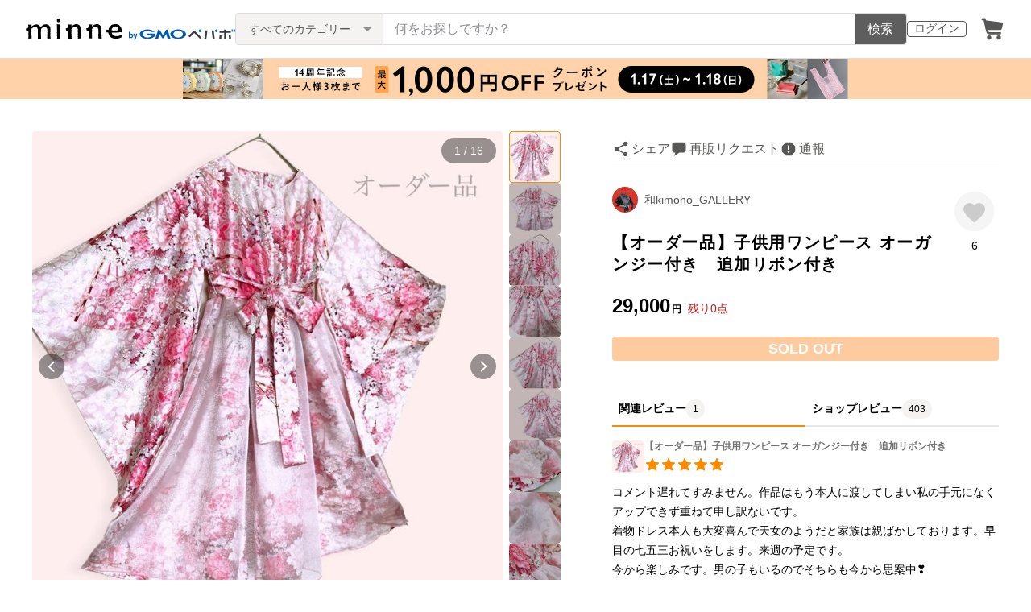

--- FILE ---
content_type: text/html; charset=utf-8
request_url: https://www.google.com/recaptcha/api2/anchor?ar=1&k=6LedJIkqAAAAAO-ttCgbSiz-7ysINpolVR9_xc6R&co=aHR0cHM6Ly9hc3NldHMubWlubmUuY29tOjQ0Mw..&hl=en&v=PoyoqOPhxBO7pBk68S4YbpHZ&size=invisible&anchor-ms=20000&execute-ms=30000&cb=ca39lmsa4ovn
body_size: 48657
content:
<!DOCTYPE HTML><html dir="ltr" lang="en"><head><meta http-equiv="Content-Type" content="text/html; charset=UTF-8">
<meta http-equiv="X-UA-Compatible" content="IE=edge">
<title>reCAPTCHA</title>
<style type="text/css">
/* cyrillic-ext */
@font-face {
  font-family: 'Roboto';
  font-style: normal;
  font-weight: 400;
  font-stretch: 100%;
  src: url(//fonts.gstatic.com/s/roboto/v48/KFO7CnqEu92Fr1ME7kSn66aGLdTylUAMa3GUBHMdazTgWw.woff2) format('woff2');
  unicode-range: U+0460-052F, U+1C80-1C8A, U+20B4, U+2DE0-2DFF, U+A640-A69F, U+FE2E-FE2F;
}
/* cyrillic */
@font-face {
  font-family: 'Roboto';
  font-style: normal;
  font-weight: 400;
  font-stretch: 100%;
  src: url(//fonts.gstatic.com/s/roboto/v48/KFO7CnqEu92Fr1ME7kSn66aGLdTylUAMa3iUBHMdazTgWw.woff2) format('woff2');
  unicode-range: U+0301, U+0400-045F, U+0490-0491, U+04B0-04B1, U+2116;
}
/* greek-ext */
@font-face {
  font-family: 'Roboto';
  font-style: normal;
  font-weight: 400;
  font-stretch: 100%;
  src: url(//fonts.gstatic.com/s/roboto/v48/KFO7CnqEu92Fr1ME7kSn66aGLdTylUAMa3CUBHMdazTgWw.woff2) format('woff2');
  unicode-range: U+1F00-1FFF;
}
/* greek */
@font-face {
  font-family: 'Roboto';
  font-style: normal;
  font-weight: 400;
  font-stretch: 100%;
  src: url(//fonts.gstatic.com/s/roboto/v48/KFO7CnqEu92Fr1ME7kSn66aGLdTylUAMa3-UBHMdazTgWw.woff2) format('woff2');
  unicode-range: U+0370-0377, U+037A-037F, U+0384-038A, U+038C, U+038E-03A1, U+03A3-03FF;
}
/* math */
@font-face {
  font-family: 'Roboto';
  font-style: normal;
  font-weight: 400;
  font-stretch: 100%;
  src: url(//fonts.gstatic.com/s/roboto/v48/KFO7CnqEu92Fr1ME7kSn66aGLdTylUAMawCUBHMdazTgWw.woff2) format('woff2');
  unicode-range: U+0302-0303, U+0305, U+0307-0308, U+0310, U+0312, U+0315, U+031A, U+0326-0327, U+032C, U+032F-0330, U+0332-0333, U+0338, U+033A, U+0346, U+034D, U+0391-03A1, U+03A3-03A9, U+03B1-03C9, U+03D1, U+03D5-03D6, U+03F0-03F1, U+03F4-03F5, U+2016-2017, U+2034-2038, U+203C, U+2040, U+2043, U+2047, U+2050, U+2057, U+205F, U+2070-2071, U+2074-208E, U+2090-209C, U+20D0-20DC, U+20E1, U+20E5-20EF, U+2100-2112, U+2114-2115, U+2117-2121, U+2123-214F, U+2190, U+2192, U+2194-21AE, U+21B0-21E5, U+21F1-21F2, U+21F4-2211, U+2213-2214, U+2216-22FF, U+2308-230B, U+2310, U+2319, U+231C-2321, U+2336-237A, U+237C, U+2395, U+239B-23B7, U+23D0, U+23DC-23E1, U+2474-2475, U+25AF, U+25B3, U+25B7, U+25BD, U+25C1, U+25CA, U+25CC, U+25FB, U+266D-266F, U+27C0-27FF, U+2900-2AFF, U+2B0E-2B11, U+2B30-2B4C, U+2BFE, U+3030, U+FF5B, U+FF5D, U+1D400-1D7FF, U+1EE00-1EEFF;
}
/* symbols */
@font-face {
  font-family: 'Roboto';
  font-style: normal;
  font-weight: 400;
  font-stretch: 100%;
  src: url(//fonts.gstatic.com/s/roboto/v48/KFO7CnqEu92Fr1ME7kSn66aGLdTylUAMaxKUBHMdazTgWw.woff2) format('woff2');
  unicode-range: U+0001-000C, U+000E-001F, U+007F-009F, U+20DD-20E0, U+20E2-20E4, U+2150-218F, U+2190, U+2192, U+2194-2199, U+21AF, U+21E6-21F0, U+21F3, U+2218-2219, U+2299, U+22C4-22C6, U+2300-243F, U+2440-244A, U+2460-24FF, U+25A0-27BF, U+2800-28FF, U+2921-2922, U+2981, U+29BF, U+29EB, U+2B00-2BFF, U+4DC0-4DFF, U+FFF9-FFFB, U+10140-1018E, U+10190-1019C, U+101A0, U+101D0-101FD, U+102E0-102FB, U+10E60-10E7E, U+1D2C0-1D2D3, U+1D2E0-1D37F, U+1F000-1F0FF, U+1F100-1F1AD, U+1F1E6-1F1FF, U+1F30D-1F30F, U+1F315, U+1F31C, U+1F31E, U+1F320-1F32C, U+1F336, U+1F378, U+1F37D, U+1F382, U+1F393-1F39F, U+1F3A7-1F3A8, U+1F3AC-1F3AF, U+1F3C2, U+1F3C4-1F3C6, U+1F3CA-1F3CE, U+1F3D4-1F3E0, U+1F3ED, U+1F3F1-1F3F3, U+1F3F5-1F3F7, U+1F408, U+1F415, U+1F41F, U+1F426, U+1F43F, U+1F441-1F442, U+1F444, U+1F446-1F449, U+1F44C-1F44E, U+1F453, U+1F46A, U+1F47D, U+1F4A3, U+1F4B0, U+1F4B3, U+1F4B9, U+1F4BB, U+1F4BF, U+1F4C8-1F4CB, U+1F4D6, U+1F4DA, U+1F4DF, U+1F4E3-1F4E6, U+1F4EA-1F4ED, U+1F4F7, U+1F4F9-1F4FB, U+1F4FD-1F4FE, U+1F503, U+1F507-1F50B, U+1F50D, U+1F512-1F513, U+1F53E-1F54A, U+1F54F-1F5FA, U+1F610, U+1F650-1F67F, U+1F687, U+1F68D, U+1F691, U+1F694, U+1F698, U+1F6AD, U+1F6B2, U+1F6B9-1F6BA, U+1F6BC, U+1F6C6-1F6CF, U+1F6D3-1F6D7, U+1F6E0-1F6EA, U+1F6F0-1F6F3, U+1F6F7-1F6FC, U+1F700-1F7FF, U+1F800-1F80B, U+1F810-1F847, U+1F850-1F859, U+1F860-1F887, U+1F890-1F8AD, U+1F8B0-1F8BB, U+1F8C0-1F8C1, U+1F900-1F90B, U+1F93B, U+1F946, U+1F984, U+1F996, U+1F9E9, U+1FA00-1FA6F, U+1FA70-1FA7C, U+1FA80-1FA89, U+1FA8F-1FAC6, U+1FACE-1FADC, U+1FADF-1FAE9, U+1FAF0-1FAF8, U+1FB00-1FBFF;
}
/* vietnamese */
@font-face {
  font-family: 'Roboto';
  font-style: normal;
  font-weight: 400;
  font-stretch: 100%;
  src: url(//fonts.gstatic.com/s/roboto/v48/KFO7CnqEu92Fr1ME7kSn66aGLdTylUAMa3OUBHMdazTgWw.woff2) format('woff2');
  unicode-range: U+0102-0103, U+0110-0111, U+0128-0129, U+0168-0169, U+01A0-01A1, U+01AF-01B0, U+0300-0301, U+0303-0304, U+0308-0309, U+0323, U+0329, U+1EA0-1EF9, U+20AB;
}
/* latin-ext */
@font-face {
  font-family: 'Roboto';
  font-style: normal;
  font-weight: 400;
  font-stretch: 100%;
  src: url(//fonts.gstatic.com/s/roboto/v48/KFO7CnqEu92Fr1ME7kSn66aGLdTylUAMa3KUBHMdazTgWw.woff2) format('woff2');
  unicode-range: U+0100-02BA, U+02BD-02C5, U+02C7-02CC, U+02CE-02D7, U+02DD-02FF, U+0304, U+0308, U+0329, U+1D00-1DBF, U+1E00-1E9F, U+1EF2-1EFF, U+2020, U+20A0-20AB, U+20AD-20C0, U+2113, U+2C60-2C7F, U+A720-A7FF;
}
/* latin */
@font-face {
  font-family: 'Roboto';
  font-style: normal;
  font-weight: 400;
  font-stretch: 100%;
  src: url(//fonts.gstatic.com/s/roboto/v48/KFO7CnqEu92Fr1ME7kSn66aGLdTylUAMa3yUBHMdazQ.woff2) format('woff2');
  unicode-range: U+0000-00FF, U+0131, U+0152-0153, U+02BB-02BC, U+02C6, U+02DA, U+02DC, U+0304, U+0308, U+0329, U+2000-206F, U+20AC, U+2122, U+2191, U+2193, U+2212, U+2215, U+FEFF, U+FFFD;
}
/* cyrillic-ext */
@font-face {
  font-family: 'Roboto';
  font-style: normal;
  font-weight: 500;
  font-stretch: 100%;
  src: url(//fonts.gstatic.com/s/roboto/v48/KFO7CnqEu92Fr1ME7kSn66aGLdTylUAMa3GUBHMdazTgWw.woff2) format('woff2');
  unicode-range: U+0460-052F, U+1C80-1C8A, U+20B4, U+2DE0-2DFF, U+A640-A69F, U+FE2E-FE2F;
}
/* cyrillic */
@font-face {
  font-family: 'Roboto';
  font-style: normal;
  font-weight: 500;
  font-stretch: 100%;
  src: url(//fonts.gstatic.com/s/roboto/v48/KFO7CnqEu92Fr1ME7kSn66aGLdTylUAMa3iUBHMdazTgWw.woff2) format('woff2');
  unicode-range: U+0301, U+0400-045F, U+0490-0491, U+04B0-04B1, U+2116;
}
/* greek-ext */
@font-face {
  font-family: 'Roboto';
  font-style: normal;
  font-weight: 500;
  font-stretch: 100%;
  src: url(//fonts.gstatic.com/s/roboto/v48/KFO7CnqEu92Fr1ME7kSn66aGLdTylUAMa3CUBHMdazTgWw.woff2) format('woff2');
  unicode-range: U+1F00-1FFF;
}
/* greek */
@font-face {
  font-family: 'Roboto';
  font-style: normal;
  font-weight: 500;
  font-stretch: 100%;
  src: url(//fonts.gstatic.com/s/roboto/v48/KFO7CnqEu92Fr1ME7kSn66aGLdTylUAMa3-UBHMdazTgWw.woff2) format('woff2');
  unicode-range: U+0370-0377, U+037A-037F, U+0384-038A, U+038C, U+038E-03A1, U+03A3-03FF;
}
/* math */
@font-face {
  font-family: 'Roboto';
  font-style: normal;
  font-weight: 500;
  font-stretch: 100%;
  src: url(//fonts.gstatic.com/s/roboto/v48/KFO7CnqEu92Fr1ME7kSn66aGLdTylUAMawCUBHMdazTgWw.woff2) format('woff2');
  unicode-range: U+0302-0303, U+0305, U+0307-0308, U+0310, U+0312, U+0315, U+031A, U+0326-0327, U+032C, U+032F-0330, U+0332-0333, U+0338, U+033A, U+0346, U+034D, U+0391-03A1, U+03A3-03A9, U+03B1-03C9, U+03D1, U+03D5-03D6, U+03F0-03F1, U+03F4-03F5, U+2016-2017, U+2034-2038, U+203C, U+2040, U+2043, U+2047, U+2050, U+2057, U+205F, U+2070-2071, U+2074-208E, U+2090-209C, U+20D0-20DC, U+20E1, U+20E5-20EF, U+2100-2112, U+2114-2115, U+2117-2121, U+2123-214F, U+2190, U+2192, U+2194-21AE, U+21B0-21E5, U+21F1-21F2, U+21F4-2211, U+2213-2214, U+2216-22FF, U+2308-230B, U+2310, U+2319, U+231C-2321, U+2336-237A, U+237C, U+2395, U+239B-23B7, U+23D0, U+23DC-23E1, U+2474-2475, U+25AF, U+25B3, U+25B7, U+25BD, U+25C1, U+25CA, U+25CC, U+25FB, U+266D-266F, U+27C0-27FF, U+2900-2AFF, U+2B0E-2B11, U+2B30-2B4C, U+2BFE, U+3030, U+FF5B, U+FF5D, U+1D400-1D7FF, U+1EE00-1EEFF;
}
/* symbols */
@font-face {
  font-family: 'Roboto';
  font-style: normal;
  font-weight: 500;
  font-stretch: 100%;
  src: url(//fonts.gstatic.com/s/roboto/v48/KFO7CnqEu92Fr1ME7kSn66aGLdTylUAMaxKUBHMdazTgWw.woff2) format('woff2');
  unicode-range: U+0001-000C, U+000E-001F, U+007F-009F, U+20DD-20E0, U+20E2-20E4, U+2150-218F, U+2190, U+2192, U+2194-2199, U+21AF, U+21E6-21F0, U+21F3, U+2218-2219, U+2299, U+22C4-22C6, U+2300-243F, U+2440-244A, U+2460-24FF, U+25A0-27BF, U+2800-28FF, U+2921-2922, U+2981, U+29BF, U+29EB, U+2B00-2BFF, U+4DC0-4DFF, U+FFF9-FFFB, U+10140-1018E, U+10190-1019C, U+101A0, U+101D0-101FD, U+102E0-102FB, U+10E60-10E7E, U+1D2C0-1D2D3, U+1D2E0-1D37F, U+1F000-1F0FF, U+1F100-1F1AD, U+1F1E6-1F1FF, U+1F30D-1F30F, U+1F315, U+1F31C, U+1F31E, U+1F320-1F32C, U+1F336, U+1F378, U+1F37D, U+1F382, U+1F393-1F39F, U+1F3A7-1F3A8, U+1F3AC-1F3AF, U+1F3C2, U+1F3C4-1F3C6, U+1F3CA-1F3CE, U+1F3D4-1F3E0, U+1F3ED, U+1F3F1-1F3F3, U+1F3F5-1F3F7, U+1F408, U+1F415, U+1F41F, U+1F426, U+1F43F, U+1F441-1F442, U+1F444, U+1F446-1F449, U+1F44C-1F44E, U+1F453, U+1F46A, U+1F47D, U+1F4A3, U+1F4B0, U+1F4B3, U+1F4B9, U+1F4BB, U+1F4BF, U+1F4C8-1F4CB, U+1F4D6, U+1F4DA, U+1F4DF, U+1F4E3-1F4E6, U+1F4EA-1F4ED, U+1F4F7, U+1F4F9-1F4FB, U+1F4FD-1F4FE, U+1F503, U+1F507-1F50B, U+1F50D, U+1F512-1F513, U+1F53E-1F54A, U+1F54F-1F5FA, U+1F610, U+1F650-1F67F, U+1F687, U+1F68D, U+1F691, U+1F694, U+1F698, U+1F6AD, U+1F6B2, U+1F6B9-1F6BA, U+1F6BC, U+1F6C6-1F6CF, U+1F6D3-1F6D7, U+1F6E0-1F6EA, U+1F6F0-1F6F3, U+1F6F7-1F6FC, U+1F700-1F7FF, U+1F800-1F80B, U+1F810-1F847, U+1F850-1F859, U+1F860-1F887, U+1F890-1F8AD, U+1F8B0-1F8BB, U+1F8C0-1F8C1, U+1F900-1F90B, U+1F93B, U+1F946, U+1F984, U+1F996, U+1F9E9, U+1FA00-1FA6F, U+1FA70-1FA7C, U+1FA80-1FA89, U+1FA8F-1FAC6, U+1FACE-1FADC, U+1FADF-1FAE9, U+1FAF0-1FAF8, U+1FB00-1FBFF;
}
/* vietnamese */
@font-face {
  font-family: 'Roboto';
  font-style: normal;
  font-weight: 500;
  font-stretch: 100%;
  src: url(//fonts.gstatic.com/s/roboto/v48/KFO7CnqEu92Fr1ME7kSn66aGLdTylUAMa3OUBHMdazTgWw.woff2) format('woff2');
  unicode-range: U+0102-0103, U+0110-0111, U+0128-0129, U+0168-0169, U+01A0-01A1, U+01AF-01B0, U+0300-0301, U+0303-0304, U+0308-0309, U+0323, U+0329, U+1EA0-1EF9, U+20AB;
}
/* latin-ext */
@font-face {
  font-family: 'Roboto';
  font-style: normal;
  font-weight: 500;
  font-stretch: 100%;
  src: url(//fonts.gstatic.com/s/roboto/v48/KFO7CnqEu92Fr1ME7kSn66aGLdTylUAMa3KUBHMdazTgWw.woff2) format('woff2');
  unicode-range: U+0100-02BA, U+02BD-02C5, U+02C7-02CC, U+02CE-02D7, U+02DD-02FF, U+0304, U+0308, U+0329, U+1D00-1DBF, U+1E00-1E9F, U+1EF2-1EFF, U+2020, U+20A0-20AB, U+20AD-20C0, U+2113, U+2C60-2C7F, U+A720-A7FF;
}
/* latin */
@font-face {
  font-family: 'Roboto';
  font-style: normal;
  font-weight: 500;
  font-stretch: 100%;
  src: url(//fonts.gstatic.com/s/roboto/v48/KFO7CnqEu92Fr1ME7kSn66aGLdTylUAMa3yUBHMdazQ.woff2) format('woff2');
  unicode-range: U+0000-00FF, U+0131, U+0152-0153, U+02BB-02BC, U+02C6, U+02DA, U+02DC, U+0304, U+0308, U+0329, U+2000-206F, U+20AC, U+2122, U+2191, U+2193, U+2212, U+2215, U+FEFF, U+FFFD;
}
/* cyrillic-ext */
@font-face {
  font-family: 'Roboto';
  font-style: normal;
  font-weight: 900;
  font-stretch: 100%;
  src: url(//fonts.gstatic.com/s/roboto/v48/KFO7CnqEu92Fr1ME7kSn66aGLdTylUAMa3GUBHMdazTgWw.woff2) format('woff2');
  unicode-range: U+0460-052F, U+1C80-1C8A, U+20B4, U+2DE0-2DFF, U+A640-A69F, U+FE2E-FE2F;
}
/* cyrillic */
@font-face {
  font-family: 'Roboto';
  font-style: normal;
  font-weight: 900;
  font-stretch: 100%;
  src: url(//fonts.gstatic.com/s/roboto/v48/KFO7CnqEu92Fr1ME7kSn66aGLdTylUAMa3iUBHMdazTgWw.woff2) format('woff2');
  unicode-range: U+0301, U+0400-045F, U+0490-0491, U+04B0-04B1, U+2116;
}
/* greek-ext */
@font-face {
  font-family: 'Roboto';
  font-style: normal;
  font-weight: 900;
  font-stretch: 100%;
  src: url(//fonts.gstatic.com/s/roboto/v48/KFO7CnqEu92Fr1ME7kSn66aGLdTylUAMa3CUBHMdazTgWw.woff2) format('woff2');
  unicode-range: U+1F00-1FFF;
}
/* greek */
@font-face {
  font-family: 'Roboto';
  font-style: normal;
  font-weight: 900;
  font-stretch: 100%;
  src: url(//fonts.gstatic.com/s/roboto/v48/KFO7CnqEu92Fr1ME7kSn66aGLdTylUAMa3-UBHMdazTgWw.woff2) format('woff2');
  unicode-range: U+0370-0377, U+037A-037F, U+0384-038A, U+038C, U+038E-03A1, U+03A3-03FF;
}
/* math */
@font-face {
  font-family: 'Roboto';
  font-style: normal;
  font-weight: 900;
  font-stretch: 100%;
  src: url(//fonts.gstatic.com/s/roboto/v48/KFO7CnqEu92Fr1ME7kSn66aGLdTylUAMawCUBHMdazTgWw.woff2) format('woff2');
  unicode-range: U+0302-0303, U+0305, U+0307-0308, U+0310, U+0312, U+0315, U+031A, U+0326-0327, U+032C, U+032F-0330, U+0332-0333, U+0338, U+033A, U+0346, U+034D, U+0391-03A1, U+03A3-03A9, U+03B1-03C9, U+03D1, U+03D5-03D6, U+03F0-03F1, U+03F4-03F5, U+2016-2017, U+2034-2038, U+203C, U+2040, U+2043, U+2047, U+2050, U+2057, U+205F, U+2070-2071, U+2074-208E, U+2090-209C, U+20D0-20DC, U+20E1, U+20E5-20EF, U+2100-2112, U+2114-2115, U+2117-2121, U+2123-214F, U+2190, U+2192, U+2194-21AE, U+21B0-21E5, U+21F1-21F2, U+21F4-2211, U+2213-2214, U+2216-22FF, U+2308-230B, U+2310, U+2319, U+231C-2321, U+2336-237A, U+237C, U+2395, U+239B-23B7, U+23D0, U+23DC-23E1, U+2474-2475, U+25AF, U+25B3, U+25B7, U+25BD, U+25C1, U+25CA, U+25CC, U+25FB, U+266D-266F, U+27C0-27FF, U+2900-2AFF, U+2B0E-2B11, U+2B30-2B4C, U+2BFE, U+3030, U+FF5B, U+FF5D, U+1D400-1D7FF, U+1EE00-1EEFF;
}
/* symbols */
@font-face {
  font-family: 'Roboto';
  font-style: normal;
  font-weight: 900;
  font-stretch: 100%;
  src: url(//fonts.gstatic.com/s/roboto/v48/KFO7CnqEu92Fr1ME7kSn66aGLdTylUAMaxKUBHMdazTgWw.woff2) format('woff2');
  unicode-range: U+0001-000C, U+000E-001F, U+007F-009F, U+20DD-20E0, U+20E2-20E4, U+2150-218F, U+2190, U+2192, U+2194-2199, U+21AF, U+21E6-21F0, U+21F3, U+2218-2219, U+2299, U+22C4-22C6, U+2300-243F, U+2440-244A, U+2460-24FF, U+25A0-27BF, U+2800-28FF, U+2921-2922, U+2981, U+29BF, U+29EB, U+2B00-2BFF, U+4DC0-4DFF, U+FFF9-FFFB, U+10140-1018E, U+10190-1019C, U+101A0, U+101D0-101FD, U+102E0-102FB, U+10E60-10E7E, U+1D2C0-1D2D3, U+1D2E0-1D37F, U+1F000-1F0FF, U+1F100-1F1AD, U+1F1E6-1F1FF, U+1F30D-1F30F, U+1F315, U+1F31C, U+1F31E, U+1F320-1F32C, U+1F336, U+1F378, U+1F37D, U+1F382, U+1F393-1F39F, U+1F3A7-1F3A8, U+1F3AC-1F3AF, U+1F3C2, U+1F3C4-1F3C6, U+1F3CA-1F3CE, U+1F3D4-1F3E0, U+1F3ED, U+1F3F1-1F3F3, U+1F3F5-1F3F7, U+1F408, U+1F415, U+1F41F, U+1F426, U+1F43F, U+1F441-1F442, U+1F444, U+1F446-1F449, U+1F44C-1F44E, U+1F453, U+1F46A, U+1F47D, U+1F4A3, U+1F4B0, U+1F4B3, U+1F4B9, U+1F4BB, U+1F4BF, U+1F4C8-1F4CB, U+1F4D6, U+1F4DA, U+1F4DF, U+1F4E3-1F4E6, U+1F4EA-1F4ED, U+1F4F7, U+1F4F9-1F4FB, U+1F4FD-1F4FE, U+1F503, U+1F507-1F50B, U+1F50D, U+1F512-1F513, U+1F53E-1F54A, U+1F54F-1F5FA, U+1F610, U+1F650-1F67F, U+1F687, U+1F68D, U+1F691, U+1F694, U+1F698, U+1F6AD, U+1F6B2, U+1F6B9-1F6BA, U+1F6BC, U+1F6C6-1F6CF, U+1F6D3-1F6D7, U+1F6E0-1F6EA, U+1F6F0-1F6F3, U+1F6F7-1F6FC, U+1F700-1F7FF, U+1F800-1F80B, U+1F810-1F847, U+1F850-1F859, U+1F860-1F887, U+1F890-1F8AD, U+1F8B0-1F8BB, U+1F8C0-1F8C1, U+1F900-1F90B, U+1F93B, U+1F946, U+1F984, U+1F996, U+1F9E9, U+1FA00-1FA6F, U+1FA70-1FA7C, U+1FA80-1FA89, U+1FA8F-1FAC6, U+1FACE-1FADC, U+1FADF-1FAE9, U+1FAF0-1FAF8, U+1FB00-1FBFF;
}
/* vietnamese */
@font-face {
  font-family: 'Roboto';
  font-style: normal;
  font-weight: 900;
  font-stretch: 100%;
  src: url(//fonts.gstatic.com/s/roboto/v48/KFO7CnqEu92Fr1ME7kSn66aGLdTylUAMa3OUBHMdazTgWw.woff2) format('woff2');
  unicode-range: U+0102-0103, U+0110-0111, U+0128-0129, U+0168-0169, U+01A0-01A1, U+01AF-01B0, U+0300-0301, U+0303-0304, U+0308-0309, U+0323, U+0329, U+1EA0-1EF9, U+20AB;
}
/* latin-ext */
@font-face {
  font-family: 'Roboto';
  font-style: normal;
  font-weight: 900;
  font-stretch: 100%;
  src: url(//fonts.gstatic.com/s/roboto/v48/KFO7CnqEu92Fr1ME7kSn66aGLdTylUAMa3KUBHMdazTgWw.woff2) format('woff2');
  unicode-range: U+0100-02BA, U+02BD-02C5, U+02C7-02CC, U+02CE-02D7, U+02DD-02FF, U+0304, U+0308, U+0329, U+1D00-1DBF, U+1E00-1E9F, U+1EF2-1EFF, U+2020, U+20A0-20AB, U+20AD-20C0, U+2113, U+2C60-2C7F, U+A720-A7FF;
}
/* latin */
@font-face {
  font-family: 'Roboto';
  font-style: normal;
  font-weight: 900;
  font-stretch: 100%;
  src: url(//fonts.gstatic.com/s/roboto/v48/KFO7CnqEu92Fr1ME7kSn66aGLdTylUAMa3yUBHMdazQ.woff2) format('woff2');
  unicode-range: U+0000-00FF, U+0131, U+0152-0153, U+02BB-02BC, U+02C6, U+02DA, U+02DC, U+0304, U+0308, U+0329, U+2000-206F, U+20AC, U+2122, U+2191, U+2193, U+2212, U+2215, U+FEFF, U+FFFD;
}

</style>
<link rel="stylesheet" type="text/css" href="https://www.gstatic.com/recaptcha/releases/PoyoqOPhxBO7pBk68S4YbpHZ/styles__ltr.css">
<script nonce="IBEVpRiOjDryXD9lk9y2Uw" type="text/javascript">window['__recaptcha_api'] = 'https://www.google.com/recaptcha/api2/';</script>
<script type="text/javascript" src="https://www.gstatic.com/recaptcha/releases/PoyoqOPhxBO7pBk68S4YbpHZ/recaptcha__en.js" nonce="IBEVpRiOjDryXD9lk9y2Uw">
      
    </script></head>
<body><div id="rc-anchor-alert" class="rc-anchor-alert"></div>
<input type="hidden" id="recaptcha-token" value="[base64]">
<script type="text/javascript" nonce="IBEVpRiOjDryXD9lk9y2Uw">
      recaptcha.anchor.Main.init("[\x22ainput\x22,[\x22bgdata\x22,\x22\x22,\[base64]/[base64]/[base64]/[base64]/cjw8ejpyPj4+eil9Y2F0Y2gobCl7dGhyb3cgbDt9fSxIPWZ1bmN0aW9uKHcsdCx6KXtpZih3PT0xOTR8fHc9PTIwOCl0LnZbd10/dC52W3ddLmNvbmNhdCh6KTp0LnZbd109b2Yoeix0KTtlbHNle2lmKHQuYkImJnchPTMxNylyZXR1cm47dz09NjZ8fHc9PTEyMnx8dz09NDcwfHx3PT00NHx8dz09NDE2fHx3PT0zOTd8fHc9PTQyMXx8dz09Njh8fHc9PTcwfHx3PT0xODQ/[base64]/[base64]/[base64]/bmV3IGRbVl0oSlswXSk6cD09Mj9uZXcgZFtWXShKWzBdLEpbMV0pOnA9PTM/bmV3IGRbVl0oSlswXSxKWzFdLEpbMl0pOnA9PTQ/[base64]/[base64]/[base64]/[base64]\x22,\[base64]\\u003d\x22,\x22S8Odwo4cK8Oow45VwoXDqcO8c3ceSsKrw7VzQMKtSmLDucOzwotTfcOXw43CqADCpicWwqUkwppTa8KIS8KgJQXDuWR8ecKowofDj8KRw4rDvsKaw5fDsAHCsmjCv8KCwqvCkcKhw4vCgSbDpsKxC8KPYlDDicO6wp3DssOZw7/CvsOiwq0HVcKowql3ajI2wqQcwrIdBcKawrHDqU/DrcKRw5bCn8O3PUFGwrA3wqHCvMKnwqMtGcK1DUDDocOxwpbCtMOPwoDCmT3DkwnCusOAw4LDjMOfwpsKwpBQIMOfwqQlwpJcecOZwqAeYMK+w5tJW8K0wrVuw5x6w5HCnAnDjgrCs1vCp8O/OcKWw4tIwrzDiMO6F8OMJhQXBcK4dQ55QsOeJsKeccOILcOSwpXDk3HDlsKFw7DCmCLDnB9CegfCsjUaw49qw7Y3wrLCjxzDpTTDvsKJH8OTwoBQwq7Dk8KRw4PDr0NucMK/HcKxw67CtsOFJwFmHVvCkX4ywrnDpGltw77CuUTCgn1Pw5MUIVzCm8O+wpoww7PDn2N5EsKIOsKXEMKEYR1VMsK7bsOKw61VRgjDvnbCi8KLf1lZNw1iwp4TG8Kew6Ztw7/Cj3dJw4nDlDPDrMO1w5vDvw3DmDnDkxdwwqDDszwIRMOKLVPCiCLDv8K0w5glGw1Cw5UfBsOPbMKdNmQVOyTCnmfCisKJFsO8IMOpcG3Ch8KSWcODYmTClRXCk8KeOcOMwrTDkDkURjgxwoLDn8Kew5jDtsOGw6fCj8Kmby5kw7rDqnPDjcOxwroXYWLCrcOzZD1rwo/DvMKnw4gXw4XCsD0Pw7kSwqdTU0PDhA4ow6zDlMOWM8K6w4B/OhNgGCHDr8KTL33CssO/E2xDwrTCiW5Ww4XDvMOiScObw5PCu8OqXGwCNsOnwrElQcOFYmM5N8Olw6jCk8OPw47Cl8K4PcKXwpo2EcK0wpHCihrDpMO4fmfDjRABwqtzwpfCrMOuwoFCXWvDisOJFhx8FmJtwrzDlFNjw73Ch8KZWsO5L2x5w70YB8Kxw4nChMO2wr/Cn8O3W1RKBjJNKkMGwrbDhmNccMOswqQdwoluEMKTHsKPKsKXw7DDk8K0N8O7wpXCh8Kww641w6Mjw6QUT8K3bgRHwqbDgMO1wrzCgcOIwqHDhW3CrUjDjsOVwrF9wr7Cj8KTbsK0wph3dcOdw6TCsjo4HsKswoI8w6sPwrnDrcK/wq9qBcK/XsKdwoHDiSvCrVPDi3RHVTssPVjChMKcI8OOG2p1DlDDhApvEC05w5knc23DuDQeEBbCtiFFwp9uwopDK8OWb8OYwp3DvcO5f8K/[base64]/NT7Cnnk6woDCmQzDv0duw7xrQsKtA1J5worCr8Knw6LDsMK4w4/DrUxiP8K+w6HDp8KtJnR1w5bDhEthw6XChW5gw5fDoMOqPHjCnGHCr8KvDWxdw63Cg8OLw5YjwqvCrMOWw7VSwqrCu8KXA3h1SltzBsKrw5HDmTsMw4YkNW/DhsONScOGFsOXcSdhwoXDkz1cwp/CpwvDgcOQw6kfaMOpwol4ZcKLb8K0w5Exw6jDtMKncTvCrsKlw5fDucOSwobCj8KdfxMUw688al7DmMKNwpTCtcOGw5nCgsOYwqfCohTDqlxywrTDm8KKJSdgbijCkjZawqPCncKSwp/CqSnChMKdw7ZDw7bCg8KWw5hsVsOhwqTCrzjCjj3ClmxMRiDCn3MRWgAdwpJGWcOVXA8pWDHDr8Kew4pXw4lyw67Djz7DkGjDgMKxwpHCssK3woNxU8OpRMOYE2BSPsKfw6XClRdGA2TDkcOZXmzDt8KlwosFw7DCkzjCk13CvUjDkX/CocO+F8KUX8OtP8OmGMKfF24Zw60Jwop8b8K2LcOMKC44wpjChcKTwr/DsDdJw6Ejw63DqsKywqgKRcOvw4vCmGzCkQLDsMKzw6wpYsKKwqIFw5TDj8Kbwo/[base64]/[base64]/DsBhICsKJw4RDwpHDrsKOw47DmVsOw7DCg8KwwoZ1wpJhLsOPw5nCksKOGcO4FcK0wo3Cg8K2w59Iw7LCq8Krw6lQasKwSsOfJcOrw6XCqXjCs8OpexrCg1nCnEIxwqnCtsKSIcOSwqcewqIbElY2wpAzNsKww6U7AEQYwrQVwr/[base64]/DlMKYK8OuwqU0f8KQDMKfE8KLDFUKwqolXsOyFUzDt2nDgXbCisOyTCvCrmbCrsOswpPDj2PCucOLw61NP1Jjw7BSwp8bwo3DhsKAecK4DsK9PxfCq8KOU8OHUTVyworDmMKXwqfDv8K/w7vDtMKtwoNMwqLCssKPcMK2K8K0w7wdwq9zwqALAGfDlsOUa8Oyw7Y5w60owr0jMA1gw6pewqlYEsOSQHFRwrHDq8Odw5nDk8KQXQrDgSvDiivCgH/DucOVZcKCDQnCiMKYCcOYwq10LAfCnm/DjBHDtlEjwp3DrwcDwpnDtMKzwoV5w7kuPnzDn8K8wrcJMFkcecKKwp/[base64]/Cr01ZR0tPNGrDhFjCkA03dEUHwoXDhE7CkzlBZGQJV0c0AcKyw44pQg3CrsKowqwpwptUf8OiA8OpOjZVJMOMwoFfwo9yw6/Co8OPZsOtETjDt8OsNMKzwpXCtDsTw7rCqVTCuxXCt8O0w6nDh8O8woAfw40eCgM7w54vXCtWwrjDmMO2GsKJw4vCk8K7w60ra8KaPjUHw6EXZ8K7w4Q9w4diS8Klw6R9w6Qcw4DCl8O8BSXDsinChsOYw5rCmmtrFMKYwqjCrTcUFX3DimsMw6g/CcOxw6x9XW/DmsKBdxVww6FLcMO1w7zDmMKUDcKaWsKqw5vDnMKqURVlwpoDbcOLacKDwqHCkVTDqsOgw4DCiCEqXcO6IBTCmAg1w5dKfywOwrnCowlbw73CgcKhw6s5AMOhwrrDp8OhRcOSwp7DmsKEwrDCg3DDqXdaaBDDicO6BV1Swo7DiMK/[base64]/[base64]/ChMK2JkXDkMO6AMK9w7ldGQHCgVsWBGvDgcKOQcOfwp4Pwql+FTNCw4/[base64]/[base64]/CiW/[base64]/[base64]/CvR3DuE7CkW3CrsKBccO+E8OWVX3Dj8OhegrDq15lcU3Dn8KRbcOtwocWbQ56R8KSa8K/wrlsC8KMw7/DmXgMHQDCqT5VwrdMw7XCjVXDri5rw7Fiw5vCmAPCqMKpcMKawrjCtSBXw7XDkghhV8KPWWwfw4N2w7QGw5hfwptPRcOBP8OcEMOsPsKwCsKAw4PDjmHChg7ClsKJwo/[base64]/Cj8Ofw6/Di8OPw7wrfMKECC/Dp8OVw48qw7bDkT3DuMOFT8OhA8OFUcKqZEMUw7BRAcObDz/[base64]/JsO4fMOqwqoiw6QIegzDgD99w5fCji0gw5coHCnCosKpw6/CqQDCsyZsO8OTWCPCucOjwrrCrsO4wqbDsVMBHcK3woIvU1HCqMOOwr4tNRMIw6TDjMOdSMORw6AHSCDDp8OhwoIrw4sQVsKOw6PCvMOVwrPDqsK4a0PCoSUDNmnCmEBwFGktfcO9w4MdT8KWFcKtR8OGw6QsacKTw70VOsKYLMKKY2B/w6jDtMOsM8OZehxCZcOIQMKowpnChygVURtSw4kPw5LClcKow4F+J8OsIcO0w64aw7XClsOZwrl/[base64]/[base64]/wr/DjAHCr8OLM8KjwrvDpMKze8OrwpZ3w7TDqQd9ecKqwrdvPCzCoUXDjsKMwrbDg8O9w7QtwpLCoVhsHsOCw79xwoonw6gmw4/Cu8OEI8KCwp/CtMK4dURrfSrDhRNSTcOcwrsWKWgbWkXDpEPDuMKaw7w3K8KUw7QLYsOnw5nDksKlUMKqwqlswoZewqvCt2PCoQfDsMO2LcKaX8KLw5PCpGNWfCphwqHCnMKDbMOPwoBfEcOndG3CgcK6w4rDlRjDv8KEwpDCqcOrDsKLbzprPMK/AxJSw5V8w5jCoB59wqgVw6sBXnjDqMK+w7Y9M8OUwrXDoypZKsKkw6jDhCjDlh4jw4xew48qLsKha04Lw4XDk8OyG1p6w4tHwqPDpTUTwrDCpgglLQfCvShDVcK/w6PChx1fUsKAeRQlF8OFagQIwoPCgsK+ExjDisOZwpfDnCsuwoDDrsODw58Iw67Dn8O2I8ONOn9owrTClwTDh0EWwp/[base64]/w7/CvsKPwqXDmV7CpsOVwqHDoV3CvT/CvS3DkMOKAGrDmDPCucO2w47DhcOnKcKNS8O8U8OjOMKvwpfCucOPw5bDiUB5cwpHdjNESsOeXsO6w4XDrcO7wqZSwqPDrFwwOsKSFw1JJMOcT0hKw6ALwoQJCcK4UcOdMcKfUMOlF8K7w60MZU/[base64]/CqibDgMKVw4/[base64]/[base64]/w64/QELDqcKzw4nCp8KwFzZaw4DDksKnC3XDvcO/wr7Dj8OMw4HCi8Oqw6g8w4TCicKMSMKuQ8OaGEnDsXnCjMOhZgDCmsOEwq/[base64]/w5VCwoxQJUfCt8Okw5XDgsOhwoQ/eB7Dsgw3X8OIeMO5w7MvwpPCrcO9F8O9w4zDt1bDnBfCrmbCkVTDssKmTn3DjzpZJ13CiMOiw73DpsKdwp/[base64]/CtwrDh8O/wqfCtMOFFcKKbsOEwoEZPcOOLcK4w6Y2OlbDtWrDgsObw5XCmWs2GsO0w40+TiQYQT5yw4HCn3TDuT4AYQfDsljCjcOzw5LDvcOZwoHCgUhQw5jDr1vDosK7woPCu3Qaw7N4csOFw7jCpEYxwr/DpcKEw4ZqwoLDoW/[base64]/wpJWw7Ipw5LDisOIwpgTw4XDv8KBwrtKwpPDp8K/w4zCq8Kzw6ptHV/DjcKbHsOQwpLDuXB3wofDtlB8w5ABw7geLcOpwrYdw7d4w7LCrBJPwqbCqsOfTFrDghMqEz0Ww5ZzbcKhGShAw59ew4TDnsO8I8KUGsKibA7Ds8OpfmnCuMKYGFgAA8OCw7zDrwvDt0sEZMKUKEjDiMK4fDlLacOzw7zCocOoNWx2wp3DiD/DhMKXwrHDl8O9w5wTwoPClD0Iw5t9woZCw4McMAbClsKfw6MSwoNiFWMAw60WFcOWw77DjwtcOMORecKVL8Kkw4fDucOzG8KSKcKww5TCiz7DvHDCmjHCqcOmwo/CgsKTB3HDoHZbdcO8wovCjl1bYR99ZGl6fsO6wpZVHxAfWBBiw5oDwo8mwp1MO8O0w4sOCMOuwq8rwo7DgMO9RWgOPSzCoSZdw7/DrMKJNn0Wwo9eFcOowpDCjmDDtQoKw5g+E8O6KMKtIynCviLDlcO8w4zDusKYfwYFWn5WwpYZw6V4w7TDpMOCe1DCisKuw4pdaBZAw7hFw6bCmMOGw7sxO8OSwpvDmTXDgSBcA8O5wo5hMcKZbE/CnsKXwq53wr/DjsKTXgfDucOPwoUhw5wsw4TDgQQkfsK9STloSmDCosKoNDELwrLDqcKGF8Ogw5jCjDQ9J8Ote8OYw7HCmipReGrCmmNWWsKQS8K4w5pSKzvCiMOLPhhFDytMRDJlE8K1PmPDvy7Dul8kwp/DlnBBwptcwr/CuTvDkTN1MmfDu8O7TWDDjFVdw4DDnmHCgMOdVMK7FgViw7vDlmfClHR0wo/CicOuLsOqKsODwpfDocOzc3lsNAbCj8OJBXHDl8KVEsK8ecK/YQfCjn1Vwo3DriHCsn7CuBYMwr/[base64]/DiHcmwrgbw6Ize1kvacKhw6FBw5JmDsKmw4Qna8KjWcOsaxzDrsOqTzVgw5/[base64]/ZDFow73CucOAw5gOWcO9YwcnwpkCZEzCk8KRwop4AcK5MAIMw5zCq3c4TWpJAMOewrLDkHN4w48XIcKbDMOzwrTDqWPCnHPCksOHD8K2ay/[base64]/CisOww6Auw4/DlMKywqtBwr46UcKeOcOFBz5Vw6PDhsOjw7/CsAHDtzYUwr/CjU8BMsODIEA6w58bwpdcEwrDh1BUw6pswqbCisKTw4TClnRqJMK5w7/CvsKxTcOuKcKqwrAYwqPDvsOrZsONaMOKasKWLB/CthNBw53DvMKswqTDiTrCjcKjwrxEJEnDiylZw5p5WXnChh/DncO/HnBYTsONGcKIwpXDqG5Bw7fCuhTDhB3DoMOww5wra0nCiMKcVDxLw64nw7s4w5/CscKlclk9wprCnMOvw4A2bSHDrMONw67DgU5Uw4jDjMKrEzFHQMOIR8OCw7zDlhXDqMOcwozCqcOdR8OXRsK+BsOJw4nCsHvDiW1Uwp3DsW9iGB4gwpMdcEMHwqjCsUjDssK6O8OQcsKOaMONwrfCoMKnZcOtw7vCu8OTfcO2w5XDn8KFAyXDjinDuE/Dsgs8VBUFwoTDgyPCocOVw4bCjsOzwolPAsOQw6hICWsCwqduwodgw77Dngcjw4zCnUotPcOVw43Cp8KBSw/CgcO8LcKfMcKoOAgVZ0rCosKQdcKkwoR7w4vCpx4AwogYw7/CpMODZE1JbDEqwpvDlSXCpUXClnnDm8KeM8Ojw6rDqj/DkcKcXivDlx1Dw745RsK5worDoMOFEcO2wo7CpcKRLVDCrF7DjTTClHTDigcCw5IoV8OiSsKKw4s9WcKZwp3CusK9wrIsUmLDvMKERW5LGsO/XcOPbhPCmUXCgMO3w6AnNh3DghdFw5UqM8OtK1lzwoXDssOGF8Oxw6fCpAl1VMO0WGdGKMKhTWPDiMKdUCnDn8OPwqweYMOAw4bCpsO/IykhWxXDv2ErWcKXVg7CqsOhw6DCjsOCM8K7wplAbcKVdcKEV3UPKzDDrStsw44zw5jDq8OlCMKbT8OsW3BWaRzCnQJfwqzCq0fDjydPfVs1w7ZZRMKkw5N3RwTCh8O4TsKmUMKYMcOQdyZ5PyHDv3XCusOAfsK/IMOsw6/[base64]/w6hBZB4TeMKQw5fCuMKRwrZ1w5R5w796wox/[base64]/DsRFyIzrCmMKFNQ5awqDChwfDisOMGMKXPFlvW8Ovb8KPwpHCmFTChcK4NMOuw7jDo8Ktwo9BPlDDtMO0w49Rw6fCmsOCGcK8KcOIwq7Dm8Orwoo1ZcOqQ8KEUsOKwoEDw55hGE11XSfCksKcFl3DjsOTw5Z/w4HDo8Otb0DColdVwpvCuRl4EE0YCsKDVcKYTmljwr7DsERxwqnCpQxee8KxMhLDn8OXwrEmwphTw40rw7HCgMKmwqLDp23ChU95w6pTTMOLEWHDs8O+KcOnKg/DpgsCwq7CmUjCm8Ouw6zCs1NbEAPCv8Kqw7Buc8KLwoFOwobDqSfDrRcOwpkEw7snwqjDkyhkw4o3O8KUZgZFVT3Do8OlYDDDvsO/wrpew5Fyw6rDtMOhw7gse8Oaw6EaJzzDn8KowrYwwo08aMOrwpFZDsO7wp/Ch3jDj2/[base64]/DqMKJw5LDkcOkSmXDhAbDnsKCwqLDnn1Pc8K0wrVxw7HDnCjDoMKUw7ofwpMXKH7DjT5/WWbCmsKiUMO6EMORwrvDoG51YsOSw510w63CoUhkZMOrw6xhwoXDlcK2wq5HwoAWJRV5w4QuAh/CscKhw5Ecw6jDo0E9wrQARjp6XhLChnh+wrbDmcKsc8KKAMOBVUDCisKhw6nDiMKGwrBdwqBvYCXCphTDqh1jwqnDpmsqC07DqBlJQBp0w6bDnMKpw7NdwoHCicOLDsKDRcK2LMKTZldowojCgh7CijbDqSfCg2fCqcKbAsKQRH0XHlYIGMKCw5BNw6J+XcOjwo/Cqm4LKxAkw57ClzMhew3CvQJ/wo/CvwIjVsK7NMKqwp/DqVIWwrgzw43Cv8KxwoLCvxsIwoBbw6RnwrPDkSF2w54xBiYxwpY8DcOHw77CtF4Sw6E3LcO8woHCisOPw5TCp2hQZVQqCC3Cr8K8RTnDmAU7csKlAMO9wrguw7jDtsOyBVlAfsKYYcOsecOyw684w6DDu8OoEsKcA8Odwo5GcDhow5sdw71EfCUHPFXCrcKsSx/DiMKewrHCthHDtMKLwovDsVM1TQAlw6XDucO0NUU9w7oBFAM/CjrDiw0GwpXCmsKpBlplH3Q5w67CvxfDmBzCj8KFw6rDsB0Ww5Rvw4VEMMOcw4nDgF9RwqAkJFt/w5EKAMO2KTvDtFkyw4s3wqHDjWo7ajFWwrguNsO8J3xlc8KfccKzGE0Vw5PDs8K2w4ptKlLCl2XDpmPDh25qEzzCrDbCq8KeLMOHwq4zTDEfw5UfKynCjDhBVAk1DB1BBAMawplIwpZAw5MIKcK/EsKqVxzCthNcMHfCqMKywr3CjsOiw7dyK8OWCxjDrGLChkoOwqZWQcKvVi0owq0ewqXDn8OUwr1+cmc9w5stY37DlMKxQSoYQFlvbHtkQ29cw6J8wrLCrBsDw6Mvw4cGwoMjw7gdw61jwq8Sw7/[base64]/[base64]/CvFhKAkHDiMOuBgQMwrt5wo1aMyvDsyrDpcKVw7kTw7nDnUoYw6ovw596OHvDnsKpwp0FwpwUwqF8w6plwotKwrQcMyE4woLCpgbDl8OZwpbDvFEnHMKmwovDoMKpP3Y7EyrDlsKrQzXDmcOTQ8OzwqDChU97QcKdwpkpDMOAw6ZHa8K3OMOGeENIw7bDh8Oaw6/DlmBrwqwGwprCrRHCqMKianZzw5Nzw6tGHR/[base64]/ClMKyV8KQXTBwwonCisOiK8OydMOoQBPDhT3ChMOMw4TDp8OsPjN3w6zCqsOewr1gw47Cp8O8w47Dp8K6PnXDoBbCrCnDl2LCqcOoFUbDlDErD8Obw55ILsKaGcO1w7NBw5fDg0PCiQAlw5zDnMODwpARBcKwBxlDFsOARwHCtmfDqMKGSHArVsK4axErwqJLWE/DmHwQPi/CpMOPwqknakLCvF7Ci2fCuSAfw5EIw6rCnsKKwq/CjMKDw4XDoUfCocKoKU7Ch8OQfsKywqM7SMKMaMKuw5sMw4QOByLDpyfDoVAhasKtBFfCiBTDoWgEcRNRw6MfwpVrwpwMwqHDqWjDlcK2w78heMKrDRPCiRMrwpLDlMO8dDlJY8OeFcOCE1DDicOWMw5LwooiEsKfR8KSFmxwH8OXw4PDrWNRwr56wq/DiHnDojfCpTlVR3DCh8KRwprCj8KyNU3DmsOEEhQrKyEHw7PCrcO1Y8KFP2/Cg8OQFSF/dhwWw59KecKhwrTCv8Onw5hUAMONY2Yow4zDnCMGU8OowqTConx7VHQywqjDgMO4B8ODw4zClTJqI8KoTHfDvXbCp1Amw7IpEsO9YcO+w6bCohfDiFA/MMOqwq8jSMOAw77DnMK8wrFjJ00WwpXDqsOqQhRrbgPDkh8RbcKbecKOPAAPw4rDgl7DoMKAfcK2B8KHCMKKF8KSd8OBwoV7wqp0LkPDhiUjFmjDn3bDnTEJw4sSFDFLfRQAOSvCisKKLsO/PMKfw5DDnSPCuQDDlMOmwobDoVRsw5bCp8OHw5MbYMKqN8OmwrvCkhnCgirDkBMmasKtbn/Dg0teRMKBw50/wqlTe8KVSAoSw6zCiRNtaS0Nw73Dt8OEPhPCsMKMw5rDv8OcwpA4J2g+w4/CosOiwoJFOcKFwr3DocKWK8O4w5fDu8K9woXCimcIIMKUwrhXw5VqHMKAw5rCgcOMNjLCgMOKUSHCmMKMATXCjcKwwoDChE3DlznChcOIwppJw4HCmMOrJ3jDiW7Csn/CnMOkwqPDlEnDv20Nw4MlI8OlWcO3w6fDuhvDix/DoWbCjhFrWFQMwrcBwrjCmwQ2Q8OjMMOFw6lyeTkuwo8HbGjCmnLDo8Ofw4XCksKjwowhw5JswpBrLcOPwqABw7PDucKpw6ZYw63CkcKEBcKlS8K9XcOIMAh4w68Jw54kDsKbwo19RwHDm8OmJsKudFXCoMO6wp7ClTnCs8KuwqUxwpg/w4Exw5zCsHYgAsKHWX9QOMKuw6JUFzYFwr3CtUzCkCsUwqHDg3fDnw/CvkVFwqEwwqbDtzplFkTCjXTCocK7wqxRw7k2QMKWw5bDoFXDh8O/wrlKw7/DrcOtwrTCkAzDsMOww6E7S8O1MybCrMOMwpp6ZmVvw6ghSMK1wqLDt3nDt8O8w5/ClUfCpsOqLErDt0zCqx3DrQsxJcKta8OsecKOYsODw6ttTMK3bxVgwoViY8KBw5jDuhwMAEFCd1olwpTDv8Kow6cBXMOtGD8walhYW8KvZ3tkKDNhIxJNwqRgQcKnw48ew7rChcOpwoohQCxAZcOTw6h/w7nDs8O4ScKhRcOnw6DDl8KtC0VfwrvCocKDeMOGR8O/w67Ck8KAw4Q2aX4/[base64]/DjirDtC8ew6fDr8K+F8Oiw6F5w5o+wp7DpsKfSllbGXAEwqfDisOZw5BcwonCpUHCujQDOWnCvsK1XxjDn8KzCFHDtcKBR1bDnjPCqMOTCCLCtQjDq8K4w5p+WcO+PXxaw5NMwpPCgMKRw4xJBAMGw7TDocKEfMOuwpfDksKrw6J3wqpIBRpAAF/DgcKjKX3DgsOew5XCmWfCohjCm8KvIsKiw4xZwrTCmnF0OFoOw5nChTLDq8KWw5DCjWw3wpcVw4lKccKzwrXDscOYVMKiwpB8w5V3w54XZHB6Gi/CnnvDt3PDhMOFNsKuASoqw7JMFMOofStTw7rDr8K0fm3CpcKnGH5hTMOECMOBLF7CsXsow7YyOnbDrVkFLTPDvcOrEsKGwp/Dvm8JwoYKw5cWwpfDnxE9w5zDrsOVw7ZewqrDjcKWwqxIDcOGw5vDoBEzP8KPDMOIXBgNw5cBCHvDvsKoPMKsw7wIW8KsW2bCkRTCqsKnwpTCv8KVwpFOD8KfecKkwojDr8K8w7Nnw57Doh7CoMKiwr4fTyZIJwMIwonCiMK2asOCecK0NSrDnx/CqcKRw609wrQaA8OQChdtw4nCoMK3ZFhHcD/CocOKDnXDv2pIf8OQF8KGYSkIwqjDqMOHwp3DijkYWsOUw4PCrsKzw7xIw7ROw71twpHDjsOUYsOOEcODw5gMwqocAcKBKVMIw7jCqjkSw5jCgTc7wpPDgkrCknlKw63CosOdwrhKHw/DuMORwrxeH8OKeMKfw6kIH8OMaBU7WFbCvcKbZMO/OMOrGx1Fd8OPbcKYBmxuKGnDgMO3w4ZsYsOmX3E4Kmhpw4DCgsOjEEvDvDPDqQXDnSXCmsKNwqwxacOxwqPCiWXCmcOyZTLDkWlAeghFZcKeSsKZSjHDlClew5dYCjbDlsKiw5bCjcOCGSosw6LDnEFkTC/CmcKawrHCkMOFw5/DpcKBw5rCgsOZwodDMF/Cv8KUaEgIA8K/w74Aw4bChMOMw6DDh2DDssKOworDp8KfwqMIRcKpCXnCjMKwdMOoHsOrw7rDg0lDw4t0w4AySsKlVBnCkMKXwrjCmyPDpcOQwonDgMOxT00Ww43CucK2wprDuElgw4tSW8KJw6YvAsOVwq1UwqFVe35AYXTDgCZ/TkFPw4VCwpbDvcOqwqnDqw1Twr8QwqUPEmEzw4jDvMO4WsOdecKfcMKyWlEcwpBkw5LDtmHDvx/DqXVjL8K0wqBXLcKewqxkwqrCnhLDiF1awr7DscKVwo3CrsOuXsOnwrTDoMKHw6paQcK+WQ1Uw7DDisKXwovCpGQSCTUmWMKRHXnCkcKrcyTDj8KSw5DDpMKaw6jDs8OaV8Ocw5PDksOCZcKbcMKPwocOI1vCgzhMLsKEw5rDksO0d8KYXMK+w416FF/CjTXDnD9gLBB9VhpyB3EgwoM/w7Mkwo/Ci8KzL8Kww5rDnUBoAVETQsKbXSXDocKxw4TCosK2e1/[base64]/O8Orw5DDvGrDog3CoMKedsO2w5ZwwqTDnxJ9V2XDiS7Ck0t6VVM4wqLDh2HCo8OgKWfCnsKgPcKtc8KsY0/DlMK5wqfDlcKsUDTCoFHCr3QQw5rDvsK+w5zCgcOiwpF+YlvCjcKewqkuL8KTw7nCkgvDhsOJw4fDhBNhFMOQw5AkUsKtwqzCoCd8FnHCoHsUw5rCg8K1w54ycgrCuDcmw5HCnXsqJmDDnDo1VcOHw7p9B8OWMBpVw57DqcKNw63DpsOOw4HDj0rCicOnwobCmm/[base64]/CjhIww5ZcU8K6bMKvOMKyQ8OlQSbCnMOkw4wicRbDqRs/w7jCpCdtw650Z2ARw68tw59lw6vCoMKHbsKIejYvw5YCCcKowq7CvcOgTUzCsWcMw5Ynw4HDmcOvAm/Dg8OAfV3DssKCwr7CscOFw5zCvcKbFsOkHkTDncK9IcK7w4oaeAPDv8OCwr4MQcKPwqnDtRkHRMOPYMK2w6XDscKON3jDsMKsOsKjwrLDlhLCoETDgsO2LRBGwpjDt8ORRjwUw4dtwoMMOMO/woETGMKOwpvDqBXChzcZAsKYw4PCoz5Vw4vDsDwhw6Nqw7cuw4Y9N0DDszfChUjDucOresOrM8O4w4XCmcKFwq8swq/DjcKTE8Oxw6Riw590ZS4RCjYRwrPCusKMICnDv8KMV8KNBcKkLW3CpcOBw4TDtGIcfyXDgsK6AcOQwqsEbCrCr2owwp7DpRDCjnnCicOYUsKTVBjCn2DCv0zDrMKcw6rDq8KXw5rDoh42wojDtsKrC8Osw7R6AcKQc8Kzw6g/[base64]/[base64]/WyNeF8KpY3vDqhY9w6zDgsKFJ8OSwo/Dn17DoTjCpU/DqxrCucOSw6DDp8Okw6Abwr/DhWXDlsK6LCZPw74MwqnDjcO3woXCpcKHwpR6wrvDisKiD2LCsmXCm39TPcOQdMO3NWJYMyjDs3EDw6M/[base64]/Dr8OUw79jQgTDh8KYw5LDpsOCw6V8EkzCkSPCisKNGDhSN8OxG8Kcw6DCt8KvMHkIwq8kw4LCq8OjdMK+XMKIwqACDwPDlUwRdMOZw6VLw6HDvcOLa8K/w6LDgg9bG07DgsKFw57ClR/DlcOhScOtBcO7axrDhsOhw5HDkcOnwpDDjMKnNSrDgSlowoUMbMOiHcO0al/DnXsNUycgwrLCulgGUD5hR8KtAcKiwrU0woNKTsKaJ3fDs3fDqcK7ZV3DnzZJQcKYwpTCjyrDo8Ktw4ZnXxHCpsOKwp3DrHA0w6HDknDDtcO6w47CmH/[base64]/JFxJwrU3w7/DlsKewqnCv09uwrFRw6bDoUvDrcO9w4JDf8OLAibCkWAHby7Do8OWIcKpw7lgQzbCsg4MTcOGw4PCpcKhw5PCr8OEwrvCtsOtdRnCoMOcKcOgwrfCiBpZIsOfw5zCuMO/wqXCu3bCmsOqDTMKZsOIN8K3USVMW8OiPyHCoMKrCi8Sw6QCXxF5wp7CnMKSw7nDq8OebwlEw7gpwrokw5bDvzctwoImwpPCoMO9aMKCw77CqFbCoMKFPxcIWcKFw7PCpWAERXDDh1nDkS9XwovDvMKkZlbDkjIsSMOawq/DtlLDu8Ogw4Rawq18dWYUdCN1w5jCisOUw68aET/DqiXDuMO/w7fDmwbDnsONCSbDp8KmPcKGa8K3wpvCpw/Cp8Khw4DCribDjsOfw5/CqMOgw7RDw60uZcOoQjjCjsKYw5rCrWPCsMObw4fDsiAQHMO4w63DnyvDsHjCrMKcPVHCozzCv8OTeF/Cs3YSXcK9wqTDhToxUSvCh8KNw7wwfm0rwojDu0jDjVhPMQZYw6HCtVofejEeNw7DogcCw4HDrE7ChmzDp8K5w4LDrno4wrBsYsO2w4LDk8KAwovDlGkgw5t8w4vDpcKyGzcFwoLCtMOSwqzCgQ7CrsKCPAhcwphgaSEKw4XDpD8Pw6R+w7QPXMKdXUQ/wqp2C8OBw7gjPMKywrjDmcOpwpAww6DCo8KUX8Oew5DCpsO8ecOnEcK1w5pMw4TDtDd3SEzCtCJQAF7ChMOCwpTCnsODw5vChsOpwp/DvAx8w73CmMKCw7/DnWJvC8O+JT0EZmbDo23DkR/CnMKsV8O9VSIqFcKFw6VfTMKAA8OwwrYaRMK+w4HDoMKJwod9G1YxIWoswp3CkSkmG8Oben3Dj8KbYhLDh3LCv8OmwqQJw4HDo8OdwrAqU8KMw40HwrDCm3XCmMOmwokQYcOgYgTDpsOjYStwwo1RbXzDjsKlw5bDk8OZwowHeMKEZyAnw4U/[base64]/[base64]/DosOFwrbDmMKowrnCoUrDlSnCm8KVwpkoYsOsw4EYAXjDl1YNEzvDgcOrQcK/[base64]/DglzDqcOxw6/Co8KDJRgXwpJHw6UCEsK9ecKWw6jDvcOBw7/Ci8KLw5U8Vx/Ch3lRdzJEw5onP8OAw7EIwqZcwpzDrcKZf8OGCCnCm3rDmR3Cm8O3fx8Tw5PCqMO7RkfDoQY7wrfCt8KHw73DqVNNwpk7BzLCvsOmwp9twqZJwoUdwoLCoTfDvMO3ZyTDglgKAizDr8OTw6/CoMK6Uk8vw7jCtcKuwrZOw65Aw6tVA2TDpkvDhMOTwrDDhMKcwqs1wrLCpxjCvBJlwqbCv8KPDxw/[base64]/Cv8KgworDo33CgXfDlibCsGMxw53CuUg8G8KsQzPDpMOmIMOew7DCrR4PXsKuEkLCukLCkyIlw5NMw4DCoQLDmGPCrAjCvkoibsO2EcKWEcOKcFTDtMOdw6Zuw4nDlcOTwrHCvcKuwpXCnsK0wqnDv8OowpkMYUttT3PCvcKYImtqwog5w6Avwq3CjB/CusOQeHzCsgfCslPCjHd8aDbDjVF6Xgoww4oNw6s6ew3DosOHw7XDvsONAxBzw6x9O8K2w4EywphcdsKFw5vCgRRgw4NQw7PDgShvw7VqwrLDs2/[base64]/DhmPDlsKPwqPDs8OpUnDCpsOew6E+wrnDksO/[base64]/YjxYRcOFw4Biwo3CsUxcYMKKwrtJFBzCmXsGPhokRDHDjcKewrjCiX3CncKiw4kaw6MkwoYwC8OzwoIhw6U3w43DizpyIcKuw4M0w6sjw7LCjlwvEHDChsKvCwMowo/CpsOew5/DiVTDjcK5bEUcPk9zwosswoTCuSfCkGppwq1tSFLCjMKccsK3ZsKnwrzDocKIwqzCmSXDvEwWw6XDrsOOwr5/RcOtKhnCscOhDEfDtxMNw79EwpJ1HC/Clypew4bCqcOpw7w9w5l5wofDtBkyTMKYwqB/wp4BwrNjbRbChBvDvDdgwqTCnsKGw7nDuUwuwqA2ETvDvUjDuMKgdMKvwq7Cgw3DoMK2wp8Fw6EKwox8UkvCik9wG8OJwpxfUXXDgsKrwoAmw704IcO8X8KLBiREwoNfw6F/w4AIw55dw5IMwqXDj8KIQ8OsYMKFwoRdZcO+acKnwpgiwqPClcOdwoXDtnjDo8O+QS5PWMKMwr3DoMKFD8OIwrrCvw8Kw5NTw4hUw5vCpnDDucOFNsOFXsOlY8KdOMOFE8ObwqPCl3PDnMKxw7PCo2/ClnrCvj3CuiHDu8OmwqVZOMOHacK8DsKEwpF6w5BlwrkIw4gtw7o8wpxwKFZZE8K8woQfw7jCjyo1WABaw6HCgGwIw7Anw7gLwqTCs8Oow7PClDJDw6UJKMKPAMO/[base64]/[base64]/CrWZHPsODw5VMDcKLRgTCtsKnwrZdIcOFDg/CqsOdwonDgsOWw4jCvz3Cgl8+dRIlw5bDvcO7GMK7PFVBD8Oaw6Q6w7bDqMOVwqLDjMKGwprDrsK5H1nCp3YuwrdWw7DDhsKIRjXCrDkIwoAtw57CgMOew7jDngEhwo/Dkg4Fwr8tAnzDg8Oww7vCl8OuUwpRejdvwrTCmcK+MAbDswVYw6/[base64]/DhcOoQVUcRSLCkcKcwrs8wqrDuAJhwrg7XExkScO9wqhXLsKtPzpCw6LDssOAwo4UwqFaw5QJPsO9w5PCr8OZP8KsRWNMwrrChMOyw4jDmxnDhgbDgsKhTsONa1YFw4LCpMKuwok3MSF3wrTDvmXCqsOhXcO/wqlRTz7DvxTCjE9Vwq1dBClBw6plw6DDpsKdFmnCs3/CvMOAfRHCsyLDoMOqwqx4wpTDq8OSAErDkGYsGjXDrcObwpnDoMOxwpxAZcOrZMKSwqN1ADdsbMOIwoc5w6lQHVolBCwyLMOTw7sjUBUkRW/CmMOGJ8OfwovDlVvDr8K8QmfCvBHClVFoccO0w6oww5XCpsKUwqB1w6d3w4gBEmoVNmcSEFnCrcK0TsK7QyEaA8O0wq4FG8KuwqVyecOTMQhPw5ZtIcOCw5TCosK1Ukx/wqo1wrDCiBHDt8Ozw4lKNGPDpcKtw5rDtnBEIcOOwozDkAnClsKiw7kUwpNgYVvDu8Kew4rDkm/Cu8K6VMOETgZ2wq3DtwYdZhc6wqZyw6vCpMOOwqzDssOiwq/[base64]/w5htAybDrz8dwpJXwpthd8K7wpjCpClLbMKaw6s7wrjCjg7CncOfSsKzP8OFXkrDkS3Dv8ONwq3Cq0k2XcOLwp/CgsOCOmbDh8OUwpAEw5rDnsOPOsO3w4vCjsKFwqrCpMOFw77CtMOKb8OTw6zDh2g7OmnCucOkwpfDjsOcVgs7McO4YR1ewq4dw53Dl8OMwrbCiFXCuhJUw7FdFsK5O8OHT8KDwr4aw6nDsG8rw75zw6/CvcO1w4Iyw5FJwoLDssKkYhg3wrdLFMKJWMO9WMKFTCbDuRwAbMOTwqnCosOawpMHwqIGwo5nwqhGwpELfVXDphpaaxnCn8O9w61yIsKww7lTw6TDlDPDpA9qw7HClMOAwr4Dw6dCJcOOwrcNCEFjF8KnSjzDnxbCn8OGw4VnwqtGwp7Cv2/CnCwqUWIcJcKlw43CsMOuwoVpX1lOw78uIwDDrW8cMV1Iw5Rqw6ULIMKRGsKnAWfCj8K4R8KPIMKweVHDlxcyFhhVw6Jiwqg0blJkPgA5w6HClsKOEMKTw6LDpsOuXcOwwp7ChikwU8KYwp82woB+TlzDkFrCp8OCwpnCgsKGw6rDuRd4w5bDpUdZwro/[base64]/Dv8Kkw6nCscOlFcK4fhNDw4jCgMKQw7pAwqTDvnbCqsOCw4bCsFPCp0/Dik0kw6DCunZWw5zCozzDum1DwofDsW/DnsO0EV/CpcObwqh9acKZY2E5MsK7w69Fw73DosK3w4rCoS0ANcOYw6vDg8KxwoA/wrkjfMKRdQ/Dh0LDlcONwr/CuMK4w4x5wp/DpTXCkDnCisOkw7BFRCtsKUfChFLCtxzCs8KFwqfDlsKeEMObM8KwwpdXXMKmwqRmwpZjw4Ufw6ViYcOgwp3CvBnCmsOaSmEdeMKrw5fDgT5jwrBvSMORA8Opem/CqV1OIm/CnzNtw6ZHYMKsL8KIw7/Cs1HCrSfDt8K9QcKowrfClUzDtQ/Ctk7CuWl5JcKHw73CryYDw69JwrPDml9kEis/ICxcwrHDsQfCmMO8TBzDo8OLcD9ywrANw7Rywo1cw6nDq049w7/DnVvCp8OqJAHCjAgPw7LCqB05H3TCmCIiTMOLZkTCvHIswpDDlsKzwocXY3DDjFsJLsO4JsOUwovDhynCg1/DisOGUcKcw5TDhMOiw7ZxBy/CqMK5YsKdwrRHbsOtw50gw7DCq8KKNMK1w5cXwqwgPsO4KWvCtcOsw5JVw7jCqcOpw7/DicOUTinDgMKrYh3DpFLCuRbCu8Kfw7YwRsOUWCJrLQl6H2QowpnCkQgHwqjDnnXDrsK4wqMxw5HCqVJVJyHDiGk7C2/DijFkw5gfFm3CqMOvwqrCuRBTw7Mhw5TCg8KFw4fCh0PCr8OEwoo7wrnCqcOJesKENjkJw4EXOcOnZMORbiVdasOlwozDtg/[base64]/[base64]/Cv8OeNWIjU8OMw4tcNyE9woF5IjfCncKhEcK5wpsYU8Kew7oNw7nDl8KJw7vDkcOPw6PCrMKoSR/DuA8xw7XDih/[base64]\\u003d\\u003d\x22],null,[\x22conf\x22,null,\x226LedJIkqAAAAAO-ttCgbSiz-7ysINpolVR9_xc6R\x22,0,null,null,null,1,[21,125,63,73,95,87,41,43,42,83,102,105,109,121],[1017145,768],0,null,null,null,null,0,null,0,null,700,1,null,1,\[base64]/76lBhnEnQkZnOKMAhmv8xEZ\x22,0,1,null,null,1,null,0,0,null,null,null,0],\x22https://assets.minne.com:443\x22,null,[3,1,1],null,null,null,1,3600,[\x22https://www.google.com/intl/en/policies/privacy/\x22,\x22https://www.google.com/intl/en/policies/terms/\x22],\x22RhZnWm5TiMHW9Yng0Qmi6hrTFemBtr4yWvBht10tbcg\\u003d\x22,1,0,null,1,1768685753146,0,0,[70,25,158,228],null,[214,99,179,244],\x22RC-LG7fWul1jZLfOA\x22,null,null,null,null,null,\x220dAFcWeA6gRfITC3iQjkWEmJpMW25GWHq9e0X1MYimrnGU6IxEjkbyh6B19_xObwLbWYhnSwxBdY_oxluya7CHKQMV57nIrlJXyg\x22,1768768553303]");
    </script></body></html>